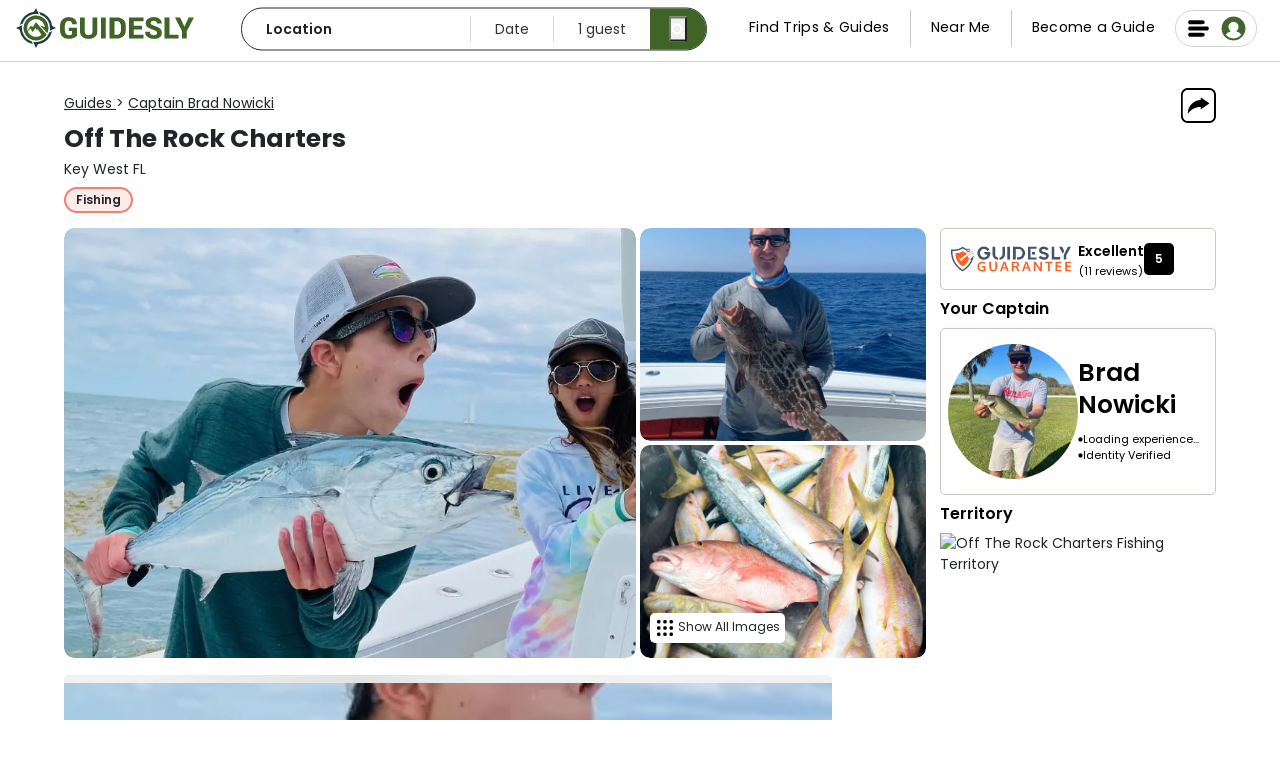

--- FILE ---
content_type: image/svg+xml
request_url: https://dlsmyzcs6vrg4.cloudfront.net/web/static/images/u114.svg
body_size: 1250
content:
<?xml version="1.0" encoding="utf-8"?>
<!-- Generator: Adobe Illustrator 25.4.1, SVG Export Plug-In . SVG Version: 6.00 Build 0)  -->
<svg version="1.1" id="Layer_1" xmlns="http://www.w3.org/2000/svg" xmlns:xlink="http://www.w3.org/1999/xlink" x="0px" y="0px"
	 viewBox="0 0 512 512" style="enable-background:new 0 0 512 512;" xml:space="preserve">
<style type="text/css">
	.st0{fill:#FFFFFF;}
	.st1{fill:none;stroke:#000000;stroke-width:0;stroke-linecap:round;stroke-linejoin:round;}
</style>
<g>
	<path d="M108.5,165.1c-11,0-16.1,3.7-16,11.8c0,8.1,5,11.7,16.1,11.7c66.8,0,133.6,0,200.4,0c2.2,0,4.4,0,6.5-0.3
		c5.6-0.8,8.6-4.3,9.4-9.8c1.1-8.2-4.1-13.3-13.8-13.3c-34.1,0-68.2,0-102.4,0C175.3,165.1,141.9,165.1,108.5,165.1z"/>
	<path d="M267.6,246.5c7.9-0.7,12.6-7.5,10.4-15.1c-1.6-5.5-5.3-8-12.6-8c-26.7,0-53.4,0-80.1,0c-13.6,0-27.2,0-40.8,0
		c-13.4,0-26.9-0.1-40.3,0.1c-7,0.1-11.1,3.9-11.6,10.4c-0.7,7.7,4.4,12.7,13.3,12.7c53,0,106,0,159,0
		C265.8,246.6,266.7,246.6,267.6,246.5z"/>
	<path d="M105,130.2c24.8,0.1,49.7,0,74.5,0c9.8,0,19.6,0,29.4-0.1c5.5-0.1,9.4-2.5,10.8-8c2.3-8.3-2.6-14.9-11.5-15
		c-17.2-0.1-34.5,0-51.7,0c-17.2,0-34.5,0-51.7,0c-6.4,0-10.2,2.6-11.8,7.6C90.5,123.2,95.6,130.1,105,130.2z"/>
	<path d="M406.2,241.2C406.2,241.2,406.2,241.2,406.2,241.2c0-51.1-0.1-102.1,0.1-153.2c0-8-2.4-14.1-8.2-19.7
		C378,48.7,358,28.8,338.4,8.6C332.5,2.5,326.2,0,317.8,0C228.6,0.2,139.4,0.1,50.2,0.1c-2.4,0-4.8-0.3-7.1,0.2
		c-5.1,1.2-10.5,2.1-14.9,4.6c-12.5,7-17.1,18.3-17.1,32.3c0.1,72.8,0.1,145.7,0.1,218.5c0,72.3,0,144.6,0,216.9c0,4,0,8.1,0.8,11.9
		c3.7,16.9,17.2,27,35.9,27c65,0,238.2,0,303.2,0l0,0c3.5,0.3,7.1,0.4,10.7,0.4c76.7,0,139-62.4,139-139
		C500.9,311.8,461.2,259.8,406.2,241.2z M336.9,41.7c9.2,9.1,18.6,18.4,28.7,28.4c-7.1-0.3-14.1-0.2-21-1.1
		c-4.6-0.5-7.4-4.2-7.6-8.7C336.6,53.9,336.9,47.5,336.9,41.7z M54,487.3c-2.9,0-5.7,0.4-8.6,0.7c-4.9,0.6-9.8-3.2-10.8-8.7
		c-0.4-2.1-0.3-4.3-0.3-6.5c0-144.7,0-289.5,0-434.2c0-12,3.3-15.3,15.1-15.3c85.9,0,171.8,0,257.7,0c1.8,0,3.6,0,6.2,0
		c0,11.3,0,22,0,32.7c0,22.8,14.2,37,37,37.1c10.7,0,21.4,0,32.4,0c0,53.4,0,92.2,0,142.5c-6.8-1-13.8-1.6-21-1.6
		c-76.7,0-139,62.4-139,139c0,47.3,23.7,89.1,59.9,114.3C210,487.2,104.2,487.2,54,487.3z M361.8,490.3
		c-64.7,0-117.4-52.6-117.4-117.4s52.6-117.4,117.4-117.4S479.2,308.3,479.2,373S426.5,490.3,361.8,490.3z"/>
	<path d="M384,372.9c12.7-12.7,25.5-25.4,38.1-38.2c6.1-6.1,7.3-12.3,4-18.6c-5.6-10.7-17.1-12.4-26.2-3.4
		c-12.7,12.6-25.4,25.3-38.1,38c-12.7-12.7-25.4-25.4-38.1-38.1c-6.1-6.1-12.3-7.3-18.6-4c-10.7,5.6-12.4,17.1-3.4,26.2
		c12.6,12.7,25.3,25.4,38,38.1c-3.7,3.7-7.4,7.4-11.1,11.1c-9.4,9.4-18.8,18.7-28,28.2c-5.2,5.3-6.5,11.4-2.7,18.1
		c5.8,10.1,16.8,11.7,25.3,3.4c13-12.8,25.8-25.7,38.7-38.5c3.7,3.7,7.4,7.4,11.1,11.1c9.4,9.4,18.7,18.8,28.2,28
		c5.3,5.2,11.4,6.5,18.1,2.7c10.1-5.8,11.7-16.8,3.4-25.3C409.8,398.6,396.9,385.7,384,372.9z"/>
</g>
</svg>


--- FILE ---
content_type: image/svg+xml
request_url: https://guidesly.com/static/deep-sea-fishing-01-fbb42acbcea13774773c5ce484f7a22d.svg
body_size: -617
content:
<?xml version="1.0" encoding="UTF-8"?><svg id="Layer_1" xmlns="http://www.w3.org/2000/svg" viewBox="0 0 250 250"><path d="m237.64,64.55c-1.95-1.17-4.29-1.56-6.24,0-10.14,8.19-16.38,8.58-22.23,6.24v-33.54c0-2.34-1.56-3.9-3.9-3.9s-3.9,1.56-3.9,3.9v29.25l-.39-.39c-8.19-5.85-18.72-12.87-35.88-1.95h-.39c-15.21,12.09-21.84,7.41-30.42,1.56-8.19-5.85-18.72-12.87-35.88-1.95h-.39c-15.21,12.09-21.84,7.41-30.42,1.56-8.19-5.85-18.72-12.87-35.88-1.95-1.95,1.17-2.34,3.51-1.17,5.46s3.51,2.34,5.46,1.17c12.87-8.19,19.5-3.9,27.3,1.56,5.07,3.51,10.92,7.41,18.33,7.41,5.85,0,12.87-2.34,21.06-8.97,12.87-8.19,19.5-3.9,27.3,1.56,5.07,3.51,10.92,7.41,18.33,7.41,5.85,0,12.87-2.34,21.06-8.97,12.87-8.19,19.5-3.9,27.3,1.56,1.56,1.17,3.12,2.34,5.07,3.12v15.6c-7.02,1.56-12.09,7.8-12.09,15.6s5.07,13.65,12.09,15.6v66.3c0,11.31-9.36,20.67-20.67,20.67s-20.67-9.36-20.67-20.67v-13.26l5.46,5.07c1.56,1.56,3.9,1.56,5.46,0s1.56-3.9,0-5.46l-11.7-10.92c-1.17-1.17-2.73-1.17-4.29-.78-1.56.78-2.34,1.95-2.34,3.51v22.23c0,15.6,12.87,28.47,28.47,28.47s28.47-12.87,28.47-28.47v-66.3c7.02-1.56,12.09-7.8,12.09-15.6s-5.07-13.65-12.09-15.6v-12.09c1.56.39,3.51.78,5.46.78,5.85,0,12.87-2.34,21.45-9.36,1.56-1.17,1.95-3.9.78-5.46Zm-23.79,42.12c0,4.68-3.51,8.19-8.19,8.19s-8.19-3.51-8.19-8.19,3.51-8.19,8.19-8.19,8.19,3.51,8.19,8.19Z" fill="#010101" stroke="#000" stroke-miterlimit="10" stroke-width=".54"/><path d="m165.49,137.09c-.78-1.56-22.62-33.93-60.84-33.93-17.94,0-36.27,7.02-54.99,21.45l-31.59-24.18c-1.56-.78-3.51-.78-4.68,0-1.56.78-1.95,2.73-1.56,4.29l8.19,35.1-8.19,35.1c-.39,1.56.39,3.12,1.56,4.29.78.39,1.56.78,1.95.78.78,0,1.56-.39,2.34-.78l31.59-24.18c18.72,13.26,37.44,20.28,55.38,20.28,38.22,0,60.06-32.37,60.84-33.93.78-1.17.78-3.12,0-4.29Zm-60.84,30.42c-16.77,0-34.71-7.41-52.65-21.45-.78-.39-1.56-.78-2.34-.78s-1.56.39-2.34.78l-25.74,19.5,5.85-25.35v-1.95l-5.85-25.35,25.35,19.5c1.56,1.17,3.51,1.17,4.68,0,17.94-14.43,35.88-21.45,52.65-21.45,6.24,0,11.7,1.17,17.16,2.73-13.26,21.45-4.68,42.12.39,51.09-5.07,1.56-10.92,2.73-17.16,2.73Zm24.57-5.46c-4.29-6.63-13.26-25.74,0-45.63,14.82,7.02,24.57,18.33,28.08,23.01-3.51,4.68-13.26,15.99-28.08,22.62Z" fill="#010101" stroke="#000" stroke-miterlimit="10" stroke-width=".54"/><circle cx="135.85" cy="138.26" r="7.02" fill="#010101" stroke="#000" stroke-miterlimit="10" stroke-width=".54"/></svg>

--- FILE ---
content_type: image/svg+xml
request_url: https://guidesly.com/static/Guidesly-Guarantee-color-391bc9d279b16f8ae04cde0b21749ab3.svg
body_size: 805
content:
<svg id="Layer_1" data-name="Layer 1" xmlns="http://www.w3.org/2000/svg" viewBox="0 0 1116.11 231.2"><defs><style>.cls-1{fill:#425269;}.cls-2{fill:#fc6121;}</style></defs><title>Guidesly Guarantee_color_</title><path class="cls-1" d="M205.71,82.7c-.8,5.4-5.7,23.4-33.5,38.5a48.37,48.37,0,0,1,16.5,1.3c-15.8,38.7-43.1,70-81.4,93.2C21,160.8,12.11,78.9,13.31,40.2l22.1.1h.7a130.28,130.28,0,0,0,73-22.6,129.83,129.83,0,0,0,34.2,17.4A15.85,15.85,0,1,0,158.91,19a16.14,16.14,0,0,0-10.3,4,114.65,114.65,0,0,1-34.4-17.7l-5.1-3.8-3.9,2.9a115.53,115.53,0,0,1-69.8,22.8L.81,27l-.4,6.2a220.42,220.42,0,0,0,15.1,94.2c16.9,41.9,46.6,76.1,88.2,101.7l3.4,2.1,3.4-2c45.5-26.6,77-63.6,93.6-110h0s8.3-22.3,2.4-36.6C206.31,82.6,206,82.7,205.71,82.7Zm-46.5-55.9a7.9,7.9,0,1,1-7.9,7.9h0a8,8,0,0,1,7.9-7.9Z"/><path class="cls-2" d="M205.61,56.9a6.66,6.66,0,0,0-6.6,6.6,3.4,3.4,0,0,0,.1,1,254.56,254.56,0,0,0-45.6,22c-21.4,12.9-45.7,32-56.1,51.3-11.6-12.1-22.2-27.7-26.8-43.3l20.8,19.9s13-17.1,54.4-43a220.37,220.37,0,0,1,34.4-16.9,6.74,6.74,0,1,0,1.6-9.4,6.87,6.87,0,0,0-2.8,6.6,265.28,265.28,0,0,0-34.7,17l-5.4-10.5a81.42,81.42,0,0,1-28.8-13.7l-.8-.6A80.07,80.07,0,0,1,61,59.7l-18.6-.1A138.18,138.18,0,0,0,47,104.4l.1.1,3,10.3c4.3,14.5,14.3,30.7,27.5,44.5l.7.7-.1.1A148.93,148.93,0,0,0,108,184c33.4-19.5,50.8-45.5,59.5-70.1L154.71,89l.2-.1a244.4,244.4,0,0,1,45.2-21.8A6.62,6.62,0,1,0,211,59.6a6.82,6.82,0,0,0-5.4-2.7Zm-20.1-10.3a4.2,4.2,0,1,1-4.2,4.2h0a4.23,4.23,0,0,1,4.2-4.2Zm20.1,21.1a4.2,4.2,0,1,1,4.2-4.2h0A4.23,4.23,0,0,1,205.61,67.7Z"/><path class="cls-1" d="M365.61,56c.1,1.7.2,3.4.2,5.1a64.5,64.5,0,0,1-4.5,23.8,61.91,61.91,0,0,1-12.5,19.5,58.83,58.83,0,0,1-42.4,17.9A61,61,0,0,1,250.11,85a61.65,61.65,0,0,1,0-47.7A61,61,0,0,1,306.41,0a58.65,58.65,0,0,1,30.1,7.9,64.1,64.1,0,0,1,21.8,20.9l-20,12.8a38.16,38.16,0,0,0-13.1-14.8,33.39,33.39,0,0,0-18.9-5.5A31.85,31.85,0,0,0,292,24.5a39.52,39.52,0,0,0-11.7,8.5,41.61,41.61,0,0,0-7.9,43.5,39.43,39.43,0,0,0,7.9,12.6,35.88,35.88,0,0,0,11.6,8.5,34,34,0,0,0,26,1.1,29.83,29.83,0,0,0,9.7-5.8,36.83,36.83,0,0,0,7.4-8.8,38.07,38.07,0,0,0,4.7-11.2h-23.3l-10.9-22.2h59.6A52.36,52.36,0,0,1,365.61,56Z"/><path class="cls-1" d="M410.41,71.6a32.1,32.1,0,0,0,2.1,11.5,30.51,30.51,0,0,0,5.9,9.4,27.66,27.66,0,0,0,8.8,6.4,24.62,24.62,0,0,0,10.7,2.4v21a50.24,50.24,0,0,1-20.2-4,53.57,53.57,0,0,1-16.5-11,51.12,51.12,0,0,1-15.1-36.5V1.4h24.3Z"/><path class="cls-1" d="M478.41,71.6a32.1,32.1,0,0,1-2.1,11.5,30.51,30.51,0,0,1-5.9,9.4,27.66,27.66,0,0,1-8.8,6.4,24.62,24.62,0,0,1-10.7,2.4v21a50.24,50.24,0,0,0,20.2-4,53.57,53.57,0,0,0,16.5-11,51.12,51.12,0,0,0,15.1-36.5V1.4h-24.3V71.6Z"/><path class="cls-1" d="M548.51,1.4V120.9h-24.9V1.4Z"/><path class="cls-1" d="M652,6.1a59.76,59.76,0,0,1,31.8,78.3,59.72,59.72,0,0,1-55,36.5h-14.4V100.1h14.4a35,35,0,0,0,13.9-2.9,35.4,35.4,0,0,0,11.4-8.1,39.75,39.75,0,0,0,7.7-12.4,41.29,41.29,0,0,0,2.8-15.5,42.44,42.44,0,0,0-2.8-15.4,38,38,0,0,0-7.7-12.4,34.23,34.23,0,0,0-11.4-8.2,33.43,33.43,0,0,0-13.9-3h-27.3v98.7h-23.9V1.4h51.2A56,56,0,0,1,652,6.1Z"/><path class="cls-1" d="M795.91,1.4l.2,20h-56.2l-.2,79.8h56.2V121h-80.1V1.4Zm-14.1,71.9h-28.3V51.1h28.3Z"/><path class="cls-1" d="M871.11,51.1a133.47,133.47,0,0,1,15.1,5,47.23,47.23,0,0,1,12,6.7,26.89,26.89,0,0,1,10.7,22.4v.5a33.85,33.85,0,0,1-3.3,15,34.91,34.91,0,0,1-9.2,11.7,43.11,43.11,0,0,1-13.8,7.5,56.35,56.35,0,0,1-17.3,2.7,67.64,67.64,0,0,1-16.7-2.1,66.18,66.18,0,0,1-14.4-5.6,55.86,55.86,0,0,1-11.3-7.9,33,33,0,0,1-7.4-9.2l20-12.6a65.45,65.45,0,0,0,6.5,6.4,46.3,46.3,0,0,0,6.8,4.8,32.24,32.24,0,0,0,7.8,3,42.28,42.28,0,0,0,9.4,1,35.74,35.74,0,0,0,6.5-.6,22.29,22.29,0,0,0,6.1-2.2,16.11,16.11,0,0,0,4.4-3.8,9.11,9.11,0,0,0,1.7-5.7,9.29,9.29,0,0,0-1.2-4.6,14.29,14.29,0,0,0-4.1-4.4,32.93,32.93,0,0,0-7.9-4.1A106.14,106.14,0,0,0,859,71.2a137.77,137.77,0,0,1-16.6-5,52.13,52.13,0,0,1-12.5-6.8,27.24,27.24,0,0,1-7.8-9.7,30.77,30.77,0,0,1-2.7-13.3,34.18,34.18,0,0,1,3.2-15.1,31.57,31.57,0,0,1,8.8-11.4,39.29,39.29,0,0,1,13.2-7.1A53.31,53.31,0,0,1,860.91.3a60.9,60.9,0,0,1,16.4,2,62.5,62.5,0,0,1,13.2,5.2,52.17,52.17,0,0,1,10.2,7.2,67.41,67.41,0,0,1,7.3,7.8l-19.6,12.6a48.2,48.2,0,0,0-13.9-9.8,34.06,34.06,0,0,0-13.8-2.8,21.89,21.89,0,0,0-7.6,1.1,17.18,17.18,0,0,0-5.2,2.7,11.44,11.44,0,0,0-3.2,3.7,7.66,7.66,0,0,0-1.1,3.9,9.58,9.58,0,0,0,1.8,5.9,15.36,15.36,0,0,0,5.3,4.5,47.82,47.82,0,0,0,8.7,3.8C862.71,48.8,866.71,49.9,871.11,51.1Z"/><path class="cls-1" d="M936.21,120.9V1.4h23.9V120.9ZM957.61,97h58.7v23.9h-58.7Z"/><path class="cls-1" d="M1033.51,1.4,1053,40.6,1040,67l-35.3-65.6Zm53.3,0H1116l-43.4,79.9v39.6h-24.9V81.3l-.2-.3,12.6-25.8Z"/><path class="cls-2" d="M288.91,231.1c-13.5,0-24.1-4.1-31.7-12.2s-11.4-19.3-11.4-33.4a49.87,49.87,0,0,1,5.3-23.7,37.3,37.3,0,0,1,15.7-16,48.23,48.23,0,0,1,24.4-5.7,51.77,51.77,0,0,1,27.7,7l-5.3,12.2a45.92,45.92,0,0,0-22.1-5.9c-8.9,0-16,2.9-21.1,8.7s-7.7,13.7-7.7,23.7,2.3,17.8,6.9,23.5,11.2,8.6,20,8.6a41,41,0,0,0,15.4-2.7V194.6h-18.6l.1-12.9h33.9v42.9a94.48,94.48,0,0,1-15.6,5A76.53,76.53,0,0,1,288.91,231.1Z"/><path class="cls-2" d="M392.11,231.1q-17.4,0-26.4-8.7c-6-5.8-9-13.9-9-24.4V141.3h16.4v55.3c0,7.4,1.5,12.8,4.5,16.1s7.9,5.1,14.8,5.1c6.7,0,11.6-1.7,14.6-5.1s4.5-8.8,4.5-16.2V141.2h16.4v56.9c0,10.4-3.1,18.5-9.2,24.3S403.81,231.1,392.11,231.1Z"/><path class="cls-2" d="M454.91,229.8l32.6-88.6h17.8l32.2,88.6h-16.8l-8.8-25h-31l-8.8,25ZM485,192.6h22.7c-7.3-23.3-11-35.3-11.2-36Z"/><path class="cls-2" d="M565.41,229.8V141h32.8a111.23,111.23,0,0,1,11.6.6,44.24,44.24,0,0,1,9.4,2.2,20.32,20.32,0,0,1,7.2,4.3,19.31,19.31,0,0,1,4.4,7.1,30.57,30.57,0,0,1,1.6,10.4c0,11.8-5.3,19.5-16,23.2a65,65,0,0,1,8.1,13.7l13.2,27.3h-17.9l-10.3-23.2c-3.9-8.3-6.3-13.2-7.3-14.8h-6.9l-13.7-.1v37.9h-16.2Zm34.3-49.8c6.3,0,10.8-1.1,13.6-3.4s4.1-5.9,4.1-10.8q0-6.6-4.2-9.6c-2.8-2-7-3.1-12.8-3.1h-18.9V180h18.2Z"/><path class="cls-2" d="M659.91,229.8l32.6-88.6h17.8l32,88.6h-16.8l-8.8-25h-31l-8.8,25ZM690,192.6h22.7c-7.3-23.3-11-35.3-11.2-36Z"/><path class="cls-2" d="M770.71,229.8V141.3h17.4c3.1,4.9,9.5,14.8,19.2,29.8l17.6,27.2c.6.9,1.6,2.5,3.1,4.7s2.5,3.8,3.1,4.7c-.3-13.8-.4-21-.4-21.5V141.4h15v88.5H828l-40-62.3-2.9-4.8c.3,10.7.5,18.1.5,22.4v44.6Z"/><path class="cls-2" d="M901.31,229.8V154.3h-25.8V141.2h68v13.1h-25.7v75.5Z"/><path class="cls-2" d="M972.41,229.8V141.3h53.7l-.7,13h-36.6v22.9h34.8v13h-34.8v26.7h38l-.5,13.1Z"/><path class="cls-2" d="M1061.61,229.8V141.3h53.7l-.7,13.1H1078v22.8h34.9v13h-34.8v26.7h38l-.5,13.1Z"/></svg>

--- FILE ---
content_type: image/svg+xml
request_url: https://guidesly.com/static/fishing-8ee7beba57e15879839e0046e57dda3b.svg
body_size: -804
content:
<?xml version="1.0" encoding="UTF-8"?>
<svg id="Layer_1" data-name="Layer 1" xmlns="http://www.w3.org/2000/svg" viewBox="0 0 256 256">
  <defs>
    <style>
      .cls-1 {
        fill: #214043;
      }
    </style>
  </defs>
  <path class="cls-1" d="M69.34,25.04c7.67,1.73,13.33,4.41,17.6,7.52,18.78-5.21,40.55-7.31,61.11-5.29C127.18,3.7,98.2.84,68.5,11.2c-7.14,2.49-6.2,12.43.83,13.85h0Z"/>
  <path class="cls-1" d="M38.86,154.66c14.26-12.44,30.5-15.29,48.29-8.46,16.52,6.55,43.54,14.28,68.17,18.25-1.78-2.79-1.79-2.81-1.91-3.02-6.65-11.55-21.22-41.53-13.05-70.33,4.81-16.97,16.57-30.63,34.95-40.59.15-.08.12-.07,3.11-1.7-22.42-8.48-47.9-9.71-71.45-5.92-21.32,3.41-32.43,8.79-42.87,15.69C13.32,92.09-1.19,137.53,8.17,175.67c0,0,0,0,0,.01,10.97,44.66,56.82,72.63,58.76,73.79,1.09.66,2.35,1.02,3.75,1.02,2.01,0,14.63-.43,23.4-10.75,7.74-9.12,9.95-22.7,6.55-40.36-.86-4.48-5.69-7.07-9.94-5.21-.12.05-12.03,5.18-26.55,4.64-17.44-.66-31.16-9.06-40.82-24.98,2.49-4.33,7.71-12.36,15.53-19.18h0Z"/>
  <path class="cls-1" d="M250.41,149.88c-6.31-41.12-24.32-74.85-56.02-93.44-16.72,9.15-10.95,6-12.2,6.68-14.87,8.05-24.3,18.78-28.02,31.91-6.65,23.44,5.84,49.05,11.61,59.12l8.05,12.67c23.99,2.19,48.88.87,69.91-8.14,2.5-1.07,4.28-1.7,5.63-3.81.94-1.48,1.31-3.25,1.04-4.98ZM196.98,112.25c-4.14,0-7.24-3.31-7.24-7.18s3.1-7.18,7.24-7.18,7.18,3.21,7.18,7.18-3.21,7.18-7.18,7.18Z"/>
</svg>


--- FILE ---
content_type: image/svg+xml
request_url: https://guidesly.com/static/time-46ac12a75ad31b9cf808148efed5d434.svg
body_size: -487
content:
﻿<?xml version="1.0" encoding="utf-8"?>
<svg version="1.1" xmlns:xlink="http://www.w3.org/1999/xlink" width="12px" height="12px" xmlns="http://www.w3.org/2000/svg">
  <defs>
    <pattern id="BGPattern" patternUnits="userSpaceOnUse" alignment="0 0" imageRepeat="None" />
    <mask fill="white" id="Clip24">
      <path d="M 6.9296875 3.0703125  C 6.9765625 3.1171875  7 3.1770833333333317  7 3.2500000000000004  L 7 6.75  C 7 6.822916666666666  6.9765625 6.882812499999999  6.9296875 6.929687499999999  C 6.8828125 6.976562499999999  6.822916666666668 6.999999999999999  6.75 6.999999999999999  L 4.25 6.999999999999999  C 4.177083333333334 6.999999999999999  4.1171875 6.976562499999999  4.0703125 6.929687499999999  C 4.0234375 6.882812499999999  4 6.822916666666666  4 6.75  L 4 6.249999999999999  C 4 6.177083333333333  4.0234375 6.1171875  4.0703125 6.0703125  C 4.1171875 6.0234375  4.177083333333334 6  4.25 6  L 6 6  L 6 3.2500000000000004  C 6 3.1770833333333317  6.0234375 3.1171875  6.0703125 3.0703125  C 6.117187500000002 3.0234375  6.177083333333334 3  6.25 3  L 6.75 3  C 6.822916666666668 3  6.8828125 3.0234375  6.9296875 3.0703125  Z M 9.6796875 8.1328125  C 10.059895833333334 7.481770833333332  10.25 6.770833333333334  10.25 6  C 10.25 5.229166666666666  10.059895833333334 4.518229166666666  9.6796875 3.8671875  C 9.299479166666668 3.216145833333332  8.783854166666668 2.700520833333332  8.1328125 2.3203125  C 7.481770833333334 1.9401041666666665  6.770833333333334 1.7500000000000004  6 1.7500000000000004  C 5.229166666666667 1.7500000000000004  4.518229166666667 1.9401041666666665  3.8671875 2.3203125  C 3.2161458333333335 2.700520833333332  2.7005208333333335 3.216145833333332  2.3203125 3.8671875  C 1.940104166666667 4.518229166666666  1.75 5.229166666666666  1.75 6  C 1.75 6.770833333333334  1.940104166666667 7.481770833333332  2.3203125 8.1328125  C 2.7005208333333335 8.783854166666664  3.2161458333333335 9.299479166666666  3.8671875 9.6796875  C 4.518229166666667 10.059895833333334  5.229166666666667 10.25  6 10.25  C 6.770833333333334 10.25  7.481770833333334 10.059895833333334  8.1328125 9.6796875  C 8.783854166666668 9.299479166666666  9.299479166666668 8.783854166666664  9.6796875 8.1328125  Z M 11.1953125 2.98828125  C 11.731770833333332 3.907552083333332  12 4.911458333333332  12 6  C 12 7.088541666666667  11.731770833333332 8.092447916666664  11.1953125 9.01171875  C 10.658854166666668 9.930989583333334  9.930989583333334 10.658854166666666  9.01171875 11.1953125  C 8.092447916666668 11.731770833333334  7.088541666666667 12  6 12  C 4.911458333333334 12  3.9075520833333335 11.731770833333334  2.98828125 11.1953125  C 2.069010416666667 10.658854166666666  1.3411458333333335 9.930989583333334  0.8046875 9.01171875  C 0.26822916666666663 8.092447916666664  0 7.088541666666667  0 6  C 0 4.911458333333332  0.26822916666666663 3.907552083333332  0.8046875 2.98828125  C 1.3411458333333335 2.0690104166666665  2.069010416666667 1.3411458333333321  2.98828125 0.8046874999999996  C 3.9075520833333335 0.26822916666666563  4.911458333333334 0  6 0  C 7.088541666666667 0  8.092447916666668 0.26822916666666563  9.01171875 0.8046874999999996  C 9.930989583333334 1.3411458333333321  10.658854166666668 2.0690104166666665  11.1953125 2.98828125  Z " fill-rule="evenodd" />
    </mask>
  </defs>
  <g transform="matrix(1 0 0 1 -596 -288 )">
    <path d="M 6.9296875 3.0703125  C 6.9765625 3.1171875  7 3.1770833333333317  7 3.2500000000000004  L 7 6.75  C 7 6.822916666666666  6.9765625 6.882812499999999  6.9296875 6.929687499999999  C 6.8828125 6.976562499999999  6.822916666666668 6.999999999999999  6.75 6.999999999999999  L 4.25 6.999999999999999  C 4.177083333333334 6.999999999999999  4.1171875 6.976562499999999  4.0703125 6.929687499999999  C 4.0234375 6.882812499999999  4 6.822916666666666  4 6.75  L 4 6.249999999999999  C 4 6.177083333333333  4.0234375 6.1171875  4.0703125 6.0703125  C 4.1171875 6.0234375  4.177083333333334 6  4.25 6  L 6 6  L 6 3.2500000000000004  C 6 3.1770833333333317  6.0234375 3.1171875  6.0703125 3.0703125  C 6.117187500000002 3.0234375  6.177083333333334 3  6.25 3  L 6.75 3  C 6.822916666666668 3  6.8828125 3.0234375  6.9296875 3.0703125  Z M 9.6796875 8.1328125  C 10.059895833333334 7.481770833333332  10.25 6.770833333333334  10.25 6  C 10.25 5.229166666666666  10.059895833333334 4.518229166666666  9.6796875 3.8671875  C 9.299479166666668 3.216145833333332  8.783854166666668 2.700520833333332  8.1328125 2.3203125  C 7.481770833333334 1.9401041666666665  6.770833333333334 1.7500000000000004  6 1.7500000000000004  C 5.229166666666667 1.7500000000000004  4.518229166666667 1.9401041666666665  3.8671875 2.3203125  C 3.2161458333333335 2.700520833333332  2.7005208333333335 3.216145833333332  2.3203125 3.8671875  C 1.940104166666667 4.518229166666666  1.75 5.229166666666666  1.75 6  C 1.75 6.770833333333334  1.940104166666667 7.481770833333332  2.3203125 8.1328125  C 2.7005208333333335 8.783854166666664  3.2161458333333335 9.299479166666666  3.8671875 9.6796875  C 4.518229166666667 10.059895833333334  5.229166666666667 10.25  6 10.25  C 6.770833333333334 10.25  7.481770833333334 10.059895833333334  8.1328125 9.6796875  C 8.783854166666668 9.299479166666666  9.299479166666668 8.783854166666664  9.6796875 8.1328125  Z M 11.1953125 2.98828125  C 11.731770833333332 3.907552083333332  12 4.911458333333332  12 6  C 12 7.088541666666667  11.731770833333332 8.092447916666664  11.1953125 9.01171875  C 10.658854166666668 9.930989583333334  9.930989583333334 10.658854166666666  9.01171875 11.1953125  C 8.092447916666668 11.731770833333334  7.088541666666667 12  6 12  C 4.911458333333334 12  3.9075520833333335 11.731770833333334  2.98828125 11.1953125  C 2.069010416666667 10.658854166666666  1.3411458333333335 9.930989583333334  0.8046875 9.01171875  C 0.26822916666666663 8.092447916666664  0 7.088541666666667  0 6  C 0 4.911458333333332  0.26822916666666663 3.907552083333332  0.8046875 2.98828125  C 1.3411458333333335 2.0690104166666665  2.069010416666667 1.3411458333333321  2.98828125 0.8046874999999996  C 3.9075520833333335 0.26822916666666563  4.911458333333334 0  6 0  C 7.088541666666667 0  8.092447916666668 0.26822916666666563  9.01171875 0.8046874999999996  C 9.930989583333334 1.3411458333333321  10.658854166666668 2.0690104166666665  11.1953125 2.98828125  Z " fill-rule="nonzero" fill="rgba(34, 34, 34, 1)" stroke="none" transform="matrix(1 0 0 1 596 288 )" class="fill" />
    <path d="M 6.9296875 3.0703125  C 6.9765625 3.1171875  7 3.1770833333333317  7 3.2500000000000004  L 7 6.75  C 7 6.822916666666666  6.9765625 6.882812499999999  6.9296875 6.929687499999999  C 6.8828125 6.976562499999999  6.822916666666668 6.999999999999999  6.75 6.999999999999999  L 4.25 6.999999999999999  C 4.177083333333334 6.999999999999999  4.1171875 6.976562499999999  4.0703125 6.929687499999999  C 4.0234375 6.882812499999999  4 6.822916666666666  4 6.75  L 4 6.249999999999999  C 4 6.177083333333333  4.0234375 6.1171875  4.0703125 6.0703125  C 4.1171875 6.0234375  4.177083333333334 6  4.25 6  L 6 6  L 6 3.2500000000000004  C 6 3.1770833333333317  6.0234375 3.1171875  6.0703125 3.0703125  C 6.117187500000002 3.0234375  6.177083333333334 3  6.25 3  L 6.75 3  C 6.822916666666668 3  6.8828125 3.0234375  6.9296875 3.0703125  Z " stroke-width="0" stroke-dasharray="0" stroke="rgba(255, 255, 255, 0)" fill="none" transform="matrix(1 0 0 1 596 288 )" class="stroke" mask="url(#Clip24)" />
    <path d="M 9.6796875 8.1328125  C 10.059895833333334 7.481770833333332  10.25 6.770833333333334  10.25 6  C 10.25 5.229166666666666  10.059895833333334 4.518229166666666  9.6796875 3.8671875  C 9.299479166666668 3.216145833333332  8.783854166666668 2.700520833333332  8.1328125 2.3203125  C 7.481770833333334 1.9401041666666665  6.770833333333334 1.7500000000000004  6 1.7500000000000004  C 5.229166666666667 1.7500000000000004  4.518229166666667 1.9401041666666665  3.8671875 2.3203125  C 3.2161458333333335 2.700520833333332  2.7005208333333335 3.216145833333332  2.3203125 3.8671875  C 1.940104166666667 4.518229166666666  1.75 5.229166666666666  1.75 6  C 1.75 6.770833333333334  1.940104166666667 7.481770833333332  2.3203125 8.1328125  C 2.7005208333333335 8.783854166666664  3.2161458333333335 9.299479166666666  3.8671875 9.6796875  C 4.518229166666667 10.059895833333334  5.229166666666667 10.25  6 10.25  C 6.770833333333334 10.25  7.481770833333334 10.059895833333334  8.1328125 9.6796875  C 8.783854166666668 9.299479166666666  9.299479166666668 8.783854166666664  9.6796875 8.1328125  Z " stroke-width="0" stroke-dasharray="0" stroke="rgba(255, 255, 255, 0)" fill="none" transform="matrix(1 0 0 1 596 288 )" class="stroke" mask="url(#Clip24)" />
    <path d="M 11.1953125 2.98828125  C 11.731770833333332 3.907552083333332  12 4.911458333333332  12 6  C 12 7.088541666666667  11.731770833333332 8.092447916666664  11.1953125 9.01171875  C 10.658854166666668 9.930989583333334  9.930989583333334 10.658854166666666  9.01171875 11.1953125  C 8.092447916666668 11.731770833333334  7.088541666666667 12  6 12  C 4.911458333333334 12  3.9075520833333335 11.731770833333334  2.98828125 11.1953125  C 2.069010416666667 10.658854166666666  1.3411458333333335 9.930989583333334  0.8046875 9.01171875  C 0.26822916666666663 8.092447916666664  0 7.088541666666667  0 6  C 0 4.911458333333332  0.26822916666666663 3.907552083333332  0.8046875 2.98828125  C 1.3411458333333335 2.0690104166666665  2.069010416666667 1.3411458333333321  2.98828125 0.8046874999999996  C 3.9075520833333335 0.26822916666666563  4.911458333333334 0  6 0  C 7.088541666666667 0  8.092447916666668 0.26822916666666563  9.01171875 0.8046874999999996  C 9.930989583333334 1.3411458333333321  10.658854166666668 2.0690104166666665  11.1953125 2.98828125  Z " stroke-width="0" stroke-dasharray="0" stroke="rgba(255, 255, 255, 0)" fill="none" transform="matrix(1 0 0 1 596 288 )" class="stroke" mask="url(#Clip24)" />
  </g>
</svg>

--- FILE ---
content_type: image/svg+xml
request_url: https://guidesly.com/static/shareIcon-c554610abbaea51c8cffae44462f7c80.svg
body_size: -492
content:
<?xml version="1.0" encoding="UTF-8"?>
<svg id="Layer_1" xmlns="http://www.w3.org/2000/svg" version="1.1" viewBox="0 0 300 300">
  <!-- Generator: Adobe Illustrator 29.6.1, SVG Export Plug-In . SVG Version: 2.1.1 Build 9)  -->
  <defs>
    <style>
      .st0 {
        display: none;
      }

      .st1 {
        fill-rule: evenodd;
      }
    </style>
  </defs>
  <g class="st0">
    <path d="M235.8,199.9c-14.9,0-28.8,6.7-38.2,18.3l-87.6-50.6c2.2-5.6,3.3-11.6,3.3-17.7s-1.1-12-3.3-17.7l87.6-50.6c9.4,11.6,23.3,18.3,38.2,18.3,27.1,0,49.1-22,49.1-49.1S262.9,1.8,235.8,1.8s-49.1,22-49.1,49.1,1.1,12,3.3,17.7l-87.6,50.6c-9.4-11.6-23.3-18.3-38.2-18.3-27.1,0-49.1,22-49.1,49.1s22,49.1,49.1,49.1,28.8-6.7,38.2-18.3l87.6,50.6c-2.2,5.6-3.3,11.6-3.3,17.7,0,27.1,22,49.1,49.1,49.1s49.1-22,49.1-49.1-22-49.1-49.1-49.1ZM235.8,17c18.7,0,33.9,15.2,33.9,33.9s-15.2,33.9-33.9,33.9-33.9-15.2-33.9-33.9,15.2-33.9,33.9-33.9ZM64.2,183.9c-18.7,0-33.9-15.2-33.9-33.9s15.2-33.9,33.9-33.9,33.9,15.2,33.9,33.9-15.2,33.9-33.9,33.9ZM235.8,283c-18.7,0-33.9-15.2-33.9-33.9s15.2-33.9,33.9-33.9,33.9,15.2,33.9,33.9-15.2,33.9-33.9,33.9Z"/>
  </g>
  <g class="st0">
    <path d="M255.8,44.1C228.6,16.9,191.1,0,149.9,0S71.1,16.9,44,44.1C16.8,71.3-.1,108.8-.1,150s16.9,78.7,44.1,105.9c27.2,27.2,64.7,44,105.9,44s78.7-16.9,105.9-44c27.2-27.2,44-64.7,44-105.9s-16.9-78.8-44-105.9ZM244.6,244.7c-24.3,24.3-57.8,39.4-94.7,39.4s-70.4-15.1-94.7-39.4c-24.3-24.3-39.4-57.8-39.4-94.7s15.1-70.4,39.4-94.7c24.3-24.3,57.8-39.4,94.7-39.4s70.4,15.1,94.7,39.4,39.4,57.8,39.4,94.7-15.1,70.4-39.4,94.7Z"/>
    <path class="st1" d="M239.6,134.3l-34.2,23.8-33.3,23.1c-.7.5-1.6.6-2.4.2-.8-.4-1.3-1.2-1.3-2.1v-14.6c0-.7-.2-1.2-.7-1.7-.5-.5-1-.7-1.7-.7-41,.2-79.2,20.2-102.6,53.5-.6.9-1.7,1.2-2.7.9-1-.3-1.6-1.3-1.6-2.3,1.9-58.8,47.9-107.3,107.1-111.9,1.2,0,2.2-1.1,2.2-2.4v-14.7c0-.9.5-1.7,1.3-2.1.8-.4,1.7-.4,2.4.2l33.3,23.1,34.2,23.8c.7.5,1,1.1,1,1.9s-.4,1.5-1,1.9"/>
  </g>
  <g>
    <path d="M242,16.1H57.8c-11.5,0-21.9,4.7-29.5,12.3-7.6,7.6-12.3,18-12.3,29.5v184.1c0,11.5,4.7,21.9,12.3,29.5,7.6,7.6,18,12.3,29.5,12.3h184.1c11.5,0,21.9-4.7,29.5-12.3,7.6-7.6,12.3-18,12.3-29.5V57.9c0-11.5-4.7-21.9-12.3-29.5-7.6-7.6-18-12.3-29.5-12.3M57.8,0h184.1c15.9,0,30.4,6.5,40.9,17,10.5,10.5,17,25,17,40.9v184.1c0,15.9-6.5,30.4-17,40.9-10.5,10.5-25,17-40.9,17H57.8c-15.9,0-30.4-6.5-40.9-17C6.4,272.5-.1,258-.1,242.1V57.9C-.1,42,6.4,27.5,16.9,17,27.4,6.5,41.9,0,57.8,0Z"/>
    <path class="st1" d="M241,134.1l-34.7,24.1-33.8,23.5c-.8.5-1.7.6-2.5.2-.8-.4-1.3-1.2-1.3-2.1v-14.8c0-.7-.2-1.2-.7-1.7-.5-.5-1-.7-1.7-.7-41.6.2-80.4,20.5-104.2,54.3-.6.9-1.7,1.2-2.7.9-1-.3-1.7-1.3-1.6-2.4,2-59.7,48.6-109,108.8-113.7,1.2,0,2.2-1.1,2.2-2.4v-14.9c0-.9.5-1.7,1.3-2.1.8-.4,1.7-.4,2.5.2l33.8,23.5,34.7,24.1c.7.5,1,1.2,1,2s-.4,1.5-1,2"/>
  </g>
</svg>